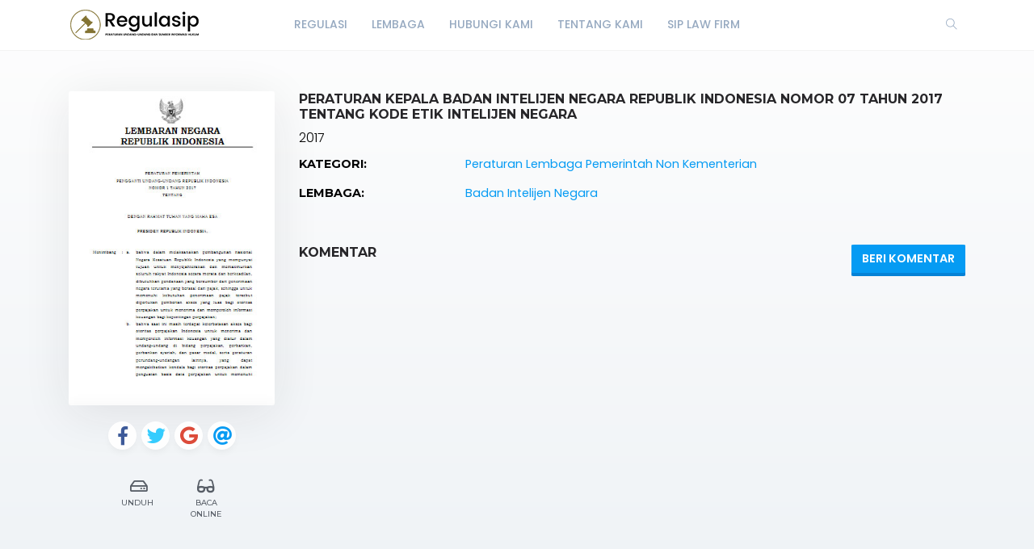

--- FILE ---
content_type: text/html; charset=utf-8
request_url: https://www.regulasip.id/regulasi/8032
body_size: 5570
content:
    <!DOCTYPE html>
    <html lang="en" class="" dir="ltr">
    <head prefix="og: http://ogp.me/ns# fb: http://ogp.me/ns/fb# books: http://ogp.me/ns/books#">
        <meta charset="UTF-8">
        <title>PERATURAN KEPALA BADAN INTELIJEN NEGARA REPUBLIK INDONESIA NOMOR 07 TAHUN 2017 TENTANG KODE ETIK INTELIJEN NEGARA</title>
        <meta name="description" content="">
        <meta name="keywords" content="">
        <link rel="icon" type="image/png" href="/images/site-view-options/favicon(1).png"/>
        <meta name=viewport content="width=device-width, initial-scale=1">
        
            <meta property="og:type" content="books.book"/>
        <meta property="og:title" content="PERATURAN KEPALA BADAN INTELIJEN NEGARA REPUBLIK INDONESIA NOMOR 07 TAHUN 2017 TENTANG KODE ETIK INTELIJEN NEGARA"/>
        <meta property="og:image" content="https://www.regulasip.id/images/site-view-options/no-image.jpg"/>
        <meta property="og:description" content=""/>
        <meta property="og:url" content="https://www.regulasip.id/regulasi/8032"/>
                                    <meta property="book:author" content=" Badan Intelijen Negara">
            
                                    <meta property="book:release_date" content="2017">
            
                            <link rel="stylesheet" href="https://www.regulasip.id/themes/default/resources/css/bootstrap.min.css">
            <link rel="stylesheet" href="https://www.regulasip.id/themes/default/resources/css/plugins.css">
            <link rel="stylesheet" href="https://www.regulasip.id/themes/default/resources/css/style.css">
                        
    <link rel="stylesheet" href="https://www.regulasip.id/themes/default/resources/css/photoswipe.css">
    <link rel="stylesheet" href="https://www.regulasip.id/themes/default/resources/css/photoswipe-skin.css">

    </head>
    <body>
    <header class="header">
    <div class="container">
        <div class="row align-items-center">
            <div class="col-6 col-lg-2 col-md-6">
                <div class="logo">
                    <a href="/"><img src="/images/site-view-options/logo.png" alt="Logo"></a>
                </div>
            </div>
            <div class="col-12 col-lg-8">
                <nav class="navbar navbar-expand-lg">
                    <div class="collapse navbar-collapse justify-content-center" id="header-menu">
                        
                        <ul class="navbar-nav primary-menu">
                                                                                                                                                                                            <li class="nav-item ">
                                    <a href="/regulasi" class="" >
                                        Regulasi                                     </a>
                                                                    </li>
                                                    
                                                                                                                                                                <li class="nav-item ">
                                    <a href="/lembaga" class="" >
                                        Lembaga                                     </a>
                                                                    </li>
                                                    
                                                                                                                                                                <li class="nav-item ">
                                    <a href="/contact-us" class="" >
                                        Hubungi Kami                                     </a>
                                                                    </li>
                                                    
                                                                                                                                                                <li class="nav-item ">
                                    <a href="/about" class="" >
                                        Tentang Kami                                     </a>
                                                                    </li>
                                                    
                                                                                                                                                                <li class="nav-item ">
                                    <a href="http://siplawfirm.id/" class="" >
                                        SIP Law Firm                                     </a>
                                                                    </li>
                                                    
                                
                                                    </ul>
                    </div>
                </nav>
            </div>
            <div class="col-6 col-lg-2 col-md-6">
                <div class="menu-icons d-flex text-right align-items-center justify-content-end">
                    <div class="search-box">
                        <a href="#" class="search-open"><i class="ti-search"></i></a>
                    </div>
					<!---
                    <div class="user-dropdown">
                                                    <a href="#" data-toggle="modal" data-target="#login-box" class="open-login-box">
                                <i class="ti-lock"></i>
                            </a>
                                            </div>
                                            <div class="languages">
                            <a href="#" class="lang-select" data-toggle="dropdown" role="button" aria-haspopup="true" aria-expanded="false"><i class="ti-world"></i></a>
                            <ul class="dropdown-menu">
                                                                                                                                                                                <li>
                                            <a class="dropdown-item active" href="/languageChange/id_ID"><i class="flag flag-id"></i> Indonesia
                                            </a>
                                        </li>
                                                                    
                            </ul>
                        </div>
                                    </div> 
				-->
                <div class="menu-toggler" data-toggle="collapse" data-target="#header-menu" aria-expanded="false" aria-label="Toggle navigation">
                    <div class="bar"></div>
                </div>
            </div>
        </div>
		  <div class="col-12">
                <div class="search-header hide">
                    <form action="/regulasi/search" method="post">
                        <input class="form-control search-input" name="searchText" aria-describedby="search" type="search">
                        <button type="submit" class="btn" id="header-search"><i class="ti-search"></i></button>
                        <span class="search-close">
                        <i class="ti-close"></i>
                    </span>
                    </form>
                </div>
            </div>
    </div>
</header>

<div class="modal login-box" id="login-box" tabindex="-1" role="dialog" aria-hidden="true">
    <div class="modal-dialog modal-dialog-centered" role="document">
        <div class="modal-content">
            <div class="modal-body">
                <div class="card card-no-border">
                    <div class="card-body">
                                                    <img src="/images/site-view-options/logo.png" class="d-flex ml-auto mr-auto mb-4 mt-2 img-fluid" alt="Login">
                                                <div class="social-login">
                                                                                                            </div>
                                                <form action="/login" method="post" class="form-horizontal">
                            <div class="form-group">
                                <div class="col-xs-12">
                                    <input name="login" class="form-control" placeholder="Login" value="" type="text" required>
                                </div>
                            </div>
                            <div class="form-group">
                                <div class="col-xs-12">
                                    <input name="password" class="form-control" placeholder="Password" type="password" required>
                                </div>
                            </div>
                            <div class="form-group">
                                <div class="row">
                                    <div class="col-md-8 col-xs-8 text-left">
                                        <div class="custom-control custom-checkbox mt-2">
                                            <input type="checkbox" name="rememberMe" class="custom-control-input" id="rememberMe">
                                            <label class="custom-control-label" for="rememberMe">Remember me</label>
                                        </div>
                                    </div>
                                    <div class="col-md-4 col-xs-4">
                                        <button class="btn btn-primary shadow btn-block">Login</button>
                                    </div>
                                    <div class="col-md-12 mt-3 additional-text text-center">
                                        <a href="/password-recovery">Forgot password?</a>
                                    </div> 
                                </div>
                                                            </div>
                        </form>
                    </div>
                </div>
            </div>
        </div>
    </div>
</div>

    
    <section class="single-book" data-book="8032" itemscope itemtype="http://schema.org/Book">
        <meta itemprop="url" content="/regulasi/8032"/>
                                    <meta itemprop="author" content=" Badan Intelijen Negara"/>
            
                            <meta itemprop="publisher" content="Peraturan Lembaga Pemerintah Non Kementerian"/>
        
        <div class="container">
            <div class="row">
                <div class="col-lg-3">
                    <div class="sticky-left-column">
                        <div class="book-cover">
                                                            <img src="/images/site-view-options/no-image.jpg" alt="PERATURAN KEPALA BADAN INTELIJEN NEGARA REPUBLIK INDONESIA NOMOR 07 TAHUN 2017 TENTANG KODE ETIK INTELIJEN NEGARA" class="img-fluid" itemprop="image">
                                                                                </div>
                        <div class="pswp" tabindex="-1" role="dialog" aria-hidden="true">
                            <div class="pswp__bg"></div>
                            <div class="pswp__scroll-wrap">
                                <div class="pswp__container">
                                    <div class="pswp__item"></div>
                                    <div class="pswp__item"></div>
                                    <div class="pswp__item"></div>
                                </div>
                                <div class="pswp__ui pswp__ui--hidden">
                                    <div class="pswp__top-bar">
                                        <div class="pswp__counter"></div>
                                        <button class="pswp__button pswp__button--close" title="Close (Esc)"></button>
                                        <button class="pswp__button pswp__button--share" title="Share"></button>
                                        <button class="pswp__button pswp__button--fs" title="Toggle fullscreen"></button>
                                        <button class="pswp__button pswp__button--zoom" title="Zoom in/out"></button>
                                        <div class="pswp__preloader">
                                            <div class="pswp__preloader__icn">
                                                <div class="pswp__preloader__cut">
                                                    <div class="pswp__preloader__donut"></div>
                                                </div>
                                            </div>
                                        </div>
                                    </div>
                                    <div class="pswp__share-modal pswp__share-modal--hidden pswp__single-tap">
                                        <div class="pswp__share-tooltip"></div>
                                    </div>
                                    <button class="pswp__button pswp__button--arrow--left" title="Previous (arrow left)">
                                    </button>
                                    <button class="pswp__button pswp__button--arrow--right" title="Next (arrow right)">
                                    </button>
                                    <div class="pswp__caption">
                                        <div class="pswp__caption__center"></div>
                                    </div>
                                </div>
                            </div>
                        </div>
                        
                                                    <div class="social-btns">
                                <a class="btn facebook" href="https://www.facebook.com/share.php?u=https://www.regulasip.id/regulasi/8032&title=PERATURAN KEPALA BADAN INTELIJEN NEGARA REPUBLIK INDONESIA NOMOR 07 TAHUN 2017 TENTANG KODE ETIK INTELIJEN NEGARA" target="blank"><i class="fab fa-facebook-f"></i></a>
                                <a class="btn twitter" href="https://twitter.com/intent/tweet?status=PERATURAN KEPALA BADAN INTELIJEN NEGARA REPUBLIK INDONESIA NOMOR 07 TAHUN 2017 TENTANG KODE ETIK INTELIJEN NEGARA+https://www.regulasip.id/regulasi/8032" target="blank"><i class="fab fa-twitter"></i></a>
                                <a class="btn google" href="https://plus.google.com/share?url=https://www.regulasip.id/regulasi/8032" target="blank"><i class="fab fa-google"></i></a>
                                <a class="btn email" href="mailto:?subject=PERATURAN KEPALA BADAN INTELIJEN NEGARA REPUBLIK INDONESIA NOMOR 07 TAHUN 2017 TENTANG KODE ETIK INTELIJEN NEGARA" target="blank"><i class="fas fa-at"></i></a>
                            </div>
                        
                        <div class="book-links row justify-content-center">
                                                                                                <a href="/electronic-book/7941" class="col-lg-4 col-sm-4 download-link">
                                        <i class="far fa-hdd ml-1" aria-hidden="true"></i> Unduh
                                    </a>
                                                                                                    <a href="/book/8032/read" class="col-lg-4 col-sm-4 read-link">
                                        <i class="fas fa-glasses"></i> Baca Online
                                    </a>
                                                                                                                </div>
                    </div>
                </div>
                <div class="col-lg-9">
                    <h1 itemprop="name">PERATURAN KEPALA BADAN INTELIJEN NEGARA REPUBLIK INDONESIA NOMOR 07 TAHUN 2017 TENTANG KODE ETIK INTELIJEN NEGARA</h1>
                                            <div class="book-year" itemprop="datePublished">2017</div>
                                                            <div class="book-rating general" itemprop="aggregateRating" itemscope itemtype="http://schema.org/AggregateRating">
                            


    <div class="book-rating-box">
        <div class="rating" style="width:0%;"></div>
    </div>
                        <div class="whole-rating">
                            <span class="average">0.00 Avg rating</span><span class="separator">—</span><span>0</span> Votes
                        </div>
                        <meta itemprop="ratingValue" content="0.00"/>
                        <meta itemprop="ratingCount" content="0"/>
                    </div>
                                        <table class="table book-meta">
                        <tbody>
                                                                                        <tr>
                                    <td>Kategori:</td>
                                    <td>
                                        <a href="/perpu/6/regulasi" itemprop="publisher">Peraturan Lembaga Pemerintah Non Kementerian</a>
                                    </td>
                                </tr>
                                                                                                                    <tr>
                                    <td>Lembaga:</td>
                                    <td>
                                                                                    <a href="/lembaga/39/regulasi" itemprop="author"> Badan Intelijen Negara</a>                                        
                                    </td>
                                </tr>
                                                                                                                                                                                                                                                                                                                                                                                                                                </tbody>
                    </table>
                    
                                            <div class="row mt-5 mb-3">
                            <div class="col-lg-6 col-6">
                                                                    <h2>Komentar</h2>
                                                            </div>
                            <div class="col-lg-6 col-6 text-right">
                                                                    <button class="btn btn-primary btn-rounded shadow add-review-collapse" data-toggle="collapse" data-target="#addReview" aria-expanded="false" aria-controls="addReview">Beri Komentar</button>
                                                            </div>
                        </div>
                                        
                                            <form class="add-review validate-review collapse" id="addReview">
                            <div class="row">
                                                                                                    <div class="col-lg-12">
                                        <div class="notes">Required fields are marked *. Your email address will not be published.</div>
                                    </div>
                                    <div class="col-lg-6">
                                        <div class="form-group">
                                            <input name="name" class="form-control" placeholder="Nama *" type="text">
                                        </div>
                                    </div>
                                    <div class="col-lg-6">
                                        <div class="form-group">
                                            <input name="email" class="form-control" placeholder="Email *" type="text">
                                        </div>
                                    </div>
                                                                <div class="col-lg-12">
                                    <div class="form-group">
                                        <input type="hidden" name="bookId" value="8032">
                                        <textarea name="text" cols="30" rows="5" class="form-control" placeholder="Komentar"></textarea>
                                    </div>
                                </div>
                                <div class="col-lg-12 text-center">
                                    <button class="btn btn-primary shadow submit-review">Submit</button>
                                </div>
                            </div>
                        </form>
                    
                                    </div>
            </div>
        </div>

    </section>

    <footer class="footer">
    <div class="container">
        <div class="row" id="ref">
		<div class="col-md-4" id="ref">
		<img src="/assets/images/JDIHN.jpg">
		</div>
		<div class="col-md-4" id="ref">
		<img src="/assets/images/MA.jpg">
		</div>
		<div class="col-md-4" id="ref">
		<img src="/assets/images/BPOM.jpg">
		</div>
		</div>
		<div class="row">
		<div class="col-lg-12">
                <p>© 2018 Indonesia Regulation Database</p>
            </div>
        </div>
    </div>
</footer>
<button class="back-to-top" id="back-to-top" role="button"><i class="ti-angle-up"></i></button>
    
        <script src="https://www.regulasip.id/themes/default/resources/js/jquery.min.js"></script>
        <script src="https://www.regulasip.id/themes/default/resources/js/popper.min.js"></script>
        <script src="https://www.regulasip.id/themes/default/resources/js/bootstrap.min.js"></script>
    
    <script type='text/javascript' src="https://www.regulasip.id/themes/default/resources/js/readmore.min.js"></script>
    <script type='text/javascript' src="https://www.regulasip.id/themes/default/resources/js/jquery.validate.js"></script>
    <script type='text/javascript' src="https://www.regulasip.id/themes/default/resources/js/photoswipe.min.js"></script>
    <script type='text/javascript' src="https://www.regulasip.id/themes/default/resources/js/photoswipe-ui-default.min.js"></script>

    <script src="https://www.regulasip.id/themes/default/resources/js/plugins.js"></script>
    <script src="https://www.regulasip.id/themes/default/resources/js/custom.js"></script>
    
    <script>
        var $pswp = $('.pswp')[0];
        var image = [];

        $('.book-image-gallery').each( function() {
            var $gallery = $(this), getItems = function() {
                var items = [];
                $gallery.find('a').each(function() {
                    var $href   = $(this).attr('href'),
                            $size   = $(this).data('size').split('x'),
                            $width  = $size[0],
                            $height = $size[1];

                    var item = {
                        src : $href,
                        w   : $width,
                        h   : $height
                    };

                    items.push(item);
                });
                return items;
            };

            var items = getItems();

            $.each(items, function(index, value) {
                image[index]     = new Image();
                image[index].src = value['src'];
            });

            $gallery.on('click', 'figure', function(event) {
                event.preventDefault();

                var $index = $(this).index();
                var options = {
                    index: $index,
                    bgOpacity: 0.95,
                    showHideOpacity: true,
                    history: false,
                    shareEl: false,
                    zoomEl: true,
                    closeOnScroll: false
                };

                var lightBox = new PhotoSwipe($pswp, PhotoSwipeUI_Default, items, options);
                lightBox.init();
            });
        });

        if ($(".book-image-gallery").length > 0) {
            $(".book-image-gallery").mCustomScrollbar({
                axis: "x",
                autoExpandScrollbar:true,
                autoHideScrollbar: true,
                scrollInertia: 200,
                advanced:{
                    autoExpandHorizontalScroll:true
                }
            });
        }
                $('#request-book').on('click', function (e) {
            e.preventDefault();
            var btnIcon = $(this).find('i');
            $.ajax({
                type: "POST",
                dataType: 'json',
                data: 'bookIds[]=8032',
                url: '/request/create/',
                beforeSend: function () {
                    $(btnIcon).removeClass('ti-book').addClass('fas fa-spinner fa-spin');
                },
                success: function (data) {
                    if (data.redirect) {
                        window.location.href = data.redirect;
                    } else {
                        if (data.error) {
                            app.notification('error', data.error);
                        } else if (data.warning) {
                            app.notification('warning', data.warning);
                            $('#login-box').modal('show');
                        } else {
                            app.notification('success', data.success);
                        }
                    }
                },
                complete: function () {
                    $(btnIcon).removeClass('fas fa-spinner fa-spin').addClass('ti-book');
                },
                error: function (jqXHR, exception) {
                    app.notification('error', app.getErrorMessage(jqXHR, exception));
                }
            });
        });
        
        $(".user-rating i").hover(function () {
            var container = $(this).parent();
            var $this = $(this);
            $this.nextAll('i').removeClass('fas').addClass("far");
            $this.prevUntil("div").removeClass("far").addClass('fas');
            $this.removeClass("far").addClass('fas');
        });
        $(".user-rating i").mouseout(function () {
            var container = $(this).parent();
            var select = $(container).find('.active');
            select.nextAll('i').removeClass('fas').addClass('far');
            select.prevUntil("div").removeClass('far').addClass('fas');
            select.removeClass('far').addClass('fas');
            if (container.find('i.active').length == 0) {
                container.find('i').removeClass('fas').addClass('far');
            }
        });
        $(".user-rating i").click(function () {
            $(this).addClass('active').siblings().removeClass('active');
            $(this).removeClass('far').addClass('fas');
            $(this).prevUntil("").removeClass('far').addClass('fas');
            $(this).nextAll('i').removeClass('fas').addClass('far');

            var starValue = $(this).data('value');
            var stars = $(this).parent().children('i');
            var text = $(this).parent().find('.save-rating');
            var bookId = $('.single-book').data('book');
            var url = '/book/[bookId]/set-rating/[rating]';
            url = url.replace('[bookId]', bookId).replace('[rating]', starValue);

            if (bookId = !null) {
                $.ajax({
                    dataType: 'json',
                    method: 'POST',
                    url: url,
                    beforeSend: function () {
                        $(stars).hide();
                        $(text).addClass('on');
                    },
                    success: function (data) {
                        if (data.redirect) {
                            app.ajax_redirect(data.redirect);
                        } else {
                            if (data.error) {
                                app.notification('error', data.error);
                            } else {
                                $('.user-mark').removeClass('off');
                                $('.user-mark strong').text(starValue);
                                //calculatedRating
                            }
                        }
                    },
                    error: function (jqXHR, exception) {
                        app.notification('error', data.error);
                    },
                    complete: function () {
                        $(stars).show();
                        $(text).removeClass('on');
                    }
                });
            }


        });
                $(".validate-review").validate({
            rules: {
                email: {
                    required: true,
                    email: true
                },
                name: {
                    required: true
                }
            }
        });
        var reviewCreatePublicUrl = '/review/create/';
        $('.submit-review').on('click', function (e) {
            e.preventDefault();
            var form = $(this).closest('.add-review');
            if (form.valid()) {
                $.ajax({
                    dataType: 'json',
                    method: 'POST',
                    data: $(form).serialize(),
                    url: reviewCreatePublicUrl,
                    beforeSend: function (data) {
                        $(form).after('<div class="form-message"><i class="fa fa-spinner fa-spin"></i><span class="sr-only">Loading...</span> Sending, Please Wait.. </div>');
                    },
                    success: function (data) {
                        if (data.redirect) {
                            app.ajax_redirect(data.redirect);
                        } else {
                            if (data.error) {
                                $('.form-message').addClass('error').text(data.error);
                            } else {
                                $('.form-message').addClass('success').text(data.success);
                                $(form).find('input, textarea').val('');
                            }
                        }
                    },
                    error: function (jqXHR, exception) {
                        $('.form-message').addClass('error').text('Failed to send your message. Please try later or contact the administrator law@regulasip.id');
                    },
                    complete: function (data) {
                        $('#addReview').collapse('hide');
                        setTimeout(function () {
                            $('.form-message').fadeOut().remove();
                        }, 5000);
                    }
                });
            }
        });
        /*      $(window).resize(function () {
            var windowWidth = $(window).width();
            if (windowWidth > 992) {
                stick();
            }
            else {
                unstick();
            }
        });
        function stick() {
            $(".sticky-left-column").sticky({
                topSpacing: 100,
                bottomSpacing: 100,
                zIndex: 999
            });
        }

        function unstick() {
            $(".sticky-left-column").unstick();
        }
        var windowWidth = $(window).width();
        if (windowWidth > 992) {
            stick();
        } */
        $('.review-content').readmore({
            speed: 75,
            moreLink: '<a href="#" class="read-more">read more</a>',
            lessLink: false
        });
    </script>

    </body>
    </html>


--- FILE ---
content_type: application/javascript
request_url: https://www.regulasip.id/themes/default/resources/js/custom.js
body_size: 1904
content:

(function ($) {
    'use strict';
    $(document).on('click', '.request-book', function (e) {
        e.preventDefault();
        var book = $(this).closest('.book');
        var bookId = $(this).data('id');
        var url = $(this).data('url');
        if(bookId && url) {
            $.ajax({
                type: "POST",
                dataType: 'json',
                data: 'bookIds[]='+bookId,
                url: url,
                beforeSend: function () {
                    app.card.loading.start(book);
                },
                success: function (data) {
                    if (data.redirect) {
                        window.location.href = data.redirect;
                    } else {
                        if (data.error) {
                            app.notification('error', data.error);
                        } else if (data.warning) {
                            app.notification('warning', data.warning);
                            $('#login-box').modal('show');
                        } else {
                            app.notification('success', data.success);
                        }
                    }
                },
                complete: function () {
                    app.card.loading.finish(book);
                },
                error: function (jqXHR, exception) {
                    app.notification('error', app.getErrorMessage(jqXHR, exception));
                }
            });
        }
    });
    $(document).on('click', '.issue-book', function (e) {
        e.preventDefault();
        var book = $(this).closest('.book');
        var bookId = $(this).data('id');
        var url = $(this).data('url');
        if(bookId && url) {
            $.ajax({
                type: "POST",
                dataType: 'json',
                data: 'bookId='+bookId,
                url: url,
                beforeSend: function () {
                    app.card.loading.start(book);
                },
                success: function (data) {
                    if (data.redirect) {
                        window.location.href = data.redirect;
                    } else {
                        if (data.error) {
                            app.notification('error', data.error);
                        } else if (data.warning) {
                            app.notification('warning', data.warning);
                            $('#login-box').modal('show');
                        } else {
                            app.notification('success', data.success);
                        }
                    }
                },
                complete: function () {
                    app.card.loading.finish(book);
                },
                error: function (jqXHR, exception) {
                    app.notification('error', app.getErrorMessage(jqXHR, exception));
                }
            });
        }
    });
    $('.menu-toggler').on('click', function () {
        $('.bar').toggleClass('animate');
    });
})(jQuery);
var app = {
    stickyHeader: function () {
        $(".header").sticky({
            topSpacing: 0,
            zIndex: 999
        });
    },
    smoothScroll: function () {
        var amountScrolled = 100;
        $(window).scroll(function () {
            if ($(window).scrollTop() > amountScrolled) {
                $('button.back-to-top').addClass('show');
            } else {
                $('button.back-to-top').removeClass('show');
            }
        });

        $('button.back-to-top').click(function () {
            $('html, body').animate({
                scrollTop: 0
            }, 800);
            return false;
        });
    },
    card: {
        loading: {
            start: function (elm) {
                $(elm).append("<div class=\"card-loading-layer\"><div class=\"app-spinner loading loading-info\"></div></div>");
                return true;
            },
            finish: function (elm) {
                $(elm).find(".card-loading-layer").remove();
                return true;
            }
        }
    },
    markMatch: function (text, term) {
        var match = text.toUpperCase().indexOf(term.toUpperCase());
        var $result = $('<span></span>');
        if (match < 0) {
            return $result.text(text);
        }
        $result.text(text.substring(0, match));
        var $match = $('<span class="select2-rendered__match"></span>');
        $match.text(text.substring(match, match + term.length));
        $result.append($match);
        $result.append(text.substring(match + term.length));
        return $result;
    },
    ajax_redirect: function (data) {
        if (data.redirect) {
            window.location.href = data.redirect;
            return false;
        }
    },
    searchForm: function () {
        $('.search-close').on('click', function () {
            $('.search-header').removeClass('open').addClass('out');
            setTimeout(function () {
                $('.search-header').hide().addClass('hide');
            }, 850);
        });
        $('.search-open').on('click', function (e) {
            e.preventDefault();
            $('.search-header').show().addClass('open').removeClass('hide out');
            $('.search-input').focus();
        });
    },
    notification: function (type, text) {
        //var msg = '<strong>' + text + '</strong>';
        new Noty({
            text: text,
            type: type, // success, error, warning, information
            layout: 'topRight',
            progressBar: true,
            theme: 'library-cms',
            timeout: 7000,
            animation: {
                open: "animated bounceIn",
                close: "animated fadeOut",
                speed: 200
            }
        }).show();
    },
    checkbox_radio: function () {
        if ($(".app-checkbox").length > 0 || $(".app-radio").length > 0) {
            $(".app-checkbox label, .app-radio label").each(function () {
                $(this).append("<span></span>");
            });
        }
    },
    getErrorMessage: function (jqXHR, exception) {
        var msg = '';
        if (jqXHR.status === 0) {
            msg = 'Not connect.\n Verify Network.';
        } else if (jqXHR.status == 404) {
            msg = 'Requested page not found. [404]';
        } else if (jqXHR.status == 500) {
            msg = 'Internal Server Error [500].';
        } else if (exception === 'parsererror') {
            msg = 'Requested JSON parse failed.';
        } else if (exception === 'timeout') {
            msg = 'Time out error.';
        } else if (exception === 'abort') {
            msg = 'Ajax request aborted.';
        } else {
            msg = 'Uncaught Error.\n' + jqXHR.responseText;
        }
        return msg;
    },
    bootstrap_tooltip: function () {
        $("[data-toggle='tooltip']").tooltip();
    },
    preloader: {
        start: function (elm) {
            $(elm).prepend("<div class=\"preloader\"><div class=\"overlay\"></div><div class=\"loader\"></div></div>");
            return true;
        },
        finish: function (elm) {
            $(elm).find(".preloader").remove();
            return true;
        }
    },
    removeFacebookAppendedHash: function () {
        if (window.location.hash && window.location.hash == '#_=_') {
            if (window.history && history.pushState) {
                window.history.pushState("", document.title, window.location.pathname);
            } else {
                var scroll = {
                    top: document.body.scrollTop,
                    left: document.body.scrollLeft
                };
                window.location.hash = '';
                document.body.scrollTop = scroll.top;
                document.body.scrollLeft = scroll.left;
            }
        }
    },
    loaded: function () {
        app.removeFacebookAppendedHash();
        app.stickyHeader();
        app.smoothScroll();
        app.searchForm();
        app.checkbox_radio();
        app.bootstrap_tooltip();
    }
};
$(document).ready(function () {
    app.loaded();
});